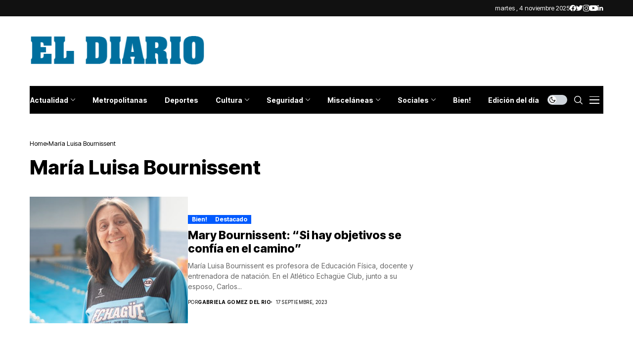

--- FILE ---
content_type: application/javascript; charset=utf-8
request_url: https://fundingchoicesmessages.google.com/f/AGSKWxUMf6nKvFZyxi_n819Uij7gGu8uMiuPhgvf3m09o6yxj2VhIeuZX1u_CK4wFYFm-Pwm7XLbiM8UuAE8vh4b7_POmeF7IalhvhjYlgCjHyMiGatXANZXUZBXsPPZDXMles-aOMZQyqAzOtgmyEzZhm7-wo-CCIzKWGId1fhzDZigh2olBF637g3Y-Lho/__zedo./webad?.ec/ads//systemad_/google_afs.
body_size: -1282
content:
window['457486a4-d7cc-4d68-84b4-ceb9ac920f49'] = true;